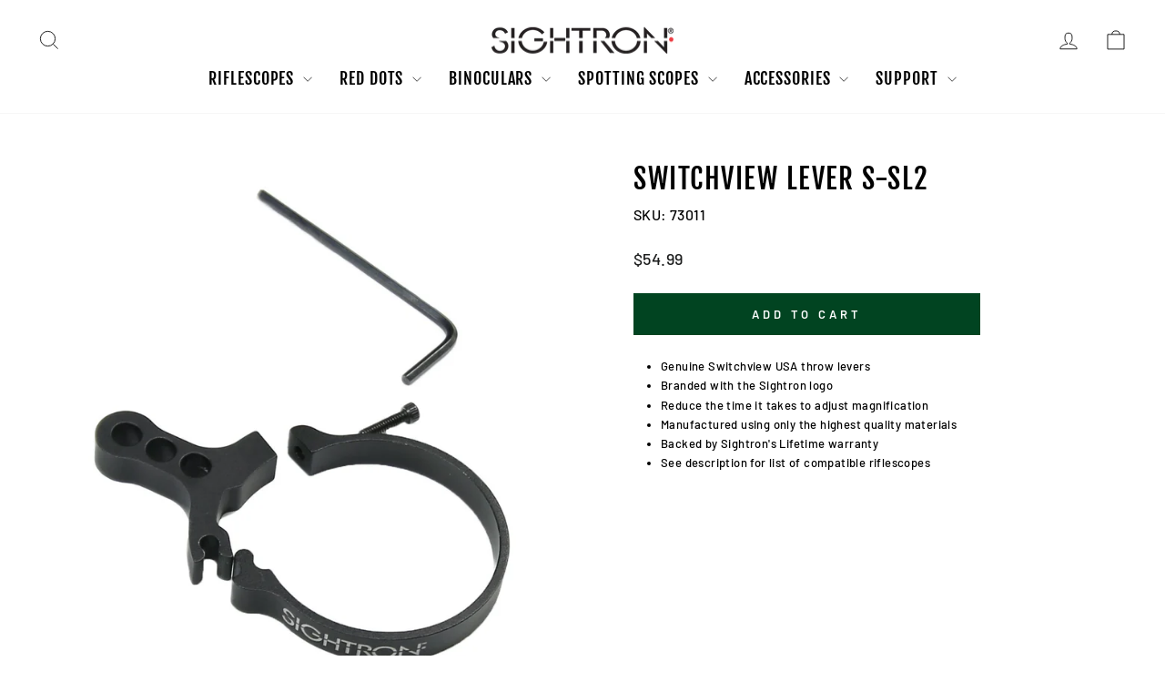

--- FILE ---
content_type: text/css
request_url: https://sightron.com/cdn/shop/t/15/assets/custom-fields.css?v=159591307745577204281690329136
body_size: 482
content:
.custom-fields-widgets-wrapper{margin-top:2rem}.custom-fields-widgets-wrapper>div{margin-bottom:2rem}.custom-fields-widgets-wrapper>div:last-child{margin-bottom:0}.custom-fields-wrapper>[class*=cf-widget-]{margin-bottom:2rem}.custom-fields-section{margin-top:6rem}.custom-fields-section a:empty,.custom-fields-section div:empty,.custom-fields-section section:empty,.custom-fields-section article:empty{display:block}.custom-fields-section .custom-field{margin:auto;padding-left:1.5rem;padding-right:1.5rem;max-width:1200px;margin-top:2rem;margin-bottom:2rem}.custom-fields-section .cf-widget-items-wrapper{margin:auto;padding-left:1.5rem;padding-right:1.5rem;max-width:1200px}.custom-fields-section .custom-fields-section__item>div:not(.custom-field){margin-bottom:8rem}.variant-custom-fields table{width:100%!important;background:#f1f8ff;table-layout:fixed;padding:0}.variant-custom-fields table td{border-bottom:1px solid #dee2e6;padding:5px 15px;background:none}.ac-submenu table tr:nth-child(2n){background:#fff;border-bottom:1px solid #989898}.ac-submenu table tr:nth-child(odd){background:#f1f8ff;border-bottom:1px solid #989898}.ac-submenu table td a{color:#df6b3c}.ac-submenu table{width:100%!important;padding:10px;background:#f1f8ff;table-layout:fixed}.ac-submenu table td{border-bottom:1px solid #dee2e6;padding:5px 15px;background:none;text-align:left;border:none;font-size:15px;vertical-align:top;font-weight:400}.variant-custom-fields table tr:nth-child(2n){background:#fff;border-bottom:1px solid #989898}.variant-custom-fields table tr:nth-child(odd){background:#f1f8ff;border-bottom:1px solid #989898}a:hover{opacity:.6}.variant-custom-fields table td a{color:#df6b3c}.template-product .variant-custom-fields .ac-submenu table td{text-align:left;border:none;font-size:15px;vertical-align:top;border-bottom:1px solid #989898}.template-product .variant-custom-fields .ac-submenu table td:first-child{color:#000}.custom-field__dimensions table{width:70%!important;margin:0 auto}.product-features{padding:25px 0;background-color:#fff}.product-features .heading{margin:0}.product-features-content{padding:25px 0;background-color:#f1f8ff;font-size:12px}.product-recticle{padding:25px 0;background-color:#fff}.custom-field__recticle-content{margin-top:10%}.variant-custom-fields table caption{font-size:21px;margin-bottom:10px}.product-recticle-measurement{padding:25px 0}.product-dimensions{margin:15px 0}.ac-menu{width:100%;margin:0 auto}.ac-menu .ac-icon{float:right;font-size:1.2em}.ac-menu ul{margin:0;padding:0;list-style:none}.ac-menu ul li{margin-top:2px}.ac-menu ul li a{display:block;text-decoration:none}.ac-menu ul li>a:after{font-family:Ionicons;font-size:18px;position:absolute;content:"\f3d0";right:20px}.ac-menu ul li a.open:after{content:"\f3d8"}.ac-menu ul li .grid{margin-left:0}.ac-menu .ac-list>li>a{padding:10px 15px;border-bottom:1px solid #708290;position:relative}.ac-menu .ac-submenu{display:none}.ac-menu .open>.ac-icon:before{content:"\f3d8"}.ac-menu .ac-list>li>a{transition:all .24s ease-in-out}.ac-submenu{width:100%}.ac-menu .ac-submenu table{width:100%!important}.product-overviw{margin-top:60px}.product-overviw>.page-width{max-width:1000px}.ac-menu .ac-submenu table{padding:0}.ac-menu ul li>a:after{background:url(/cdn/shop/files/caret-down-md-svgrepo-com.svg?v=1690325214) no-repeat center / contain;content:""!important;width:25px;height:25px;display:block;position:absolute;right:0;top:50%;transform:translateY(-50%)}@media screen and (min-width: 749px){.custom-fields-section .custom-field,.custom-fields-section .cf-widget-items-wrapper{padding-left:5rem;padding-right:5rem}}.custom-fields-section.v2{width:100%;margin-top:0}.custom-fields-section.v2>div{display:flex;justify-content:center;align-items:flex-start;flex-wrap:wrap}.custom-fields-section.v2 .cf-widget-section-title{text-align:center}.custom-fields-section.v2 .custom-fields-section__item{width:100%}.custom-fields-section.v2 .custom-fields-section__item.cf-width-1-of-12{width:calc(100% / 12 * 1)}.custom-fields-section.v2 .custom-fields-section__item.cf-width-2-of-12{width:calc(100% / 12 * 2)}.custom-fields-section.v2 .custom-fields-section__item.cf-width-3-of-12{width:25%}.custom-fields-section.v2 .custom-fields-section__item.cf-width-4-of-12{width:calc(100% / 12 * 4)}.custom-fields-section.v2 .custom-fields-section__item.cf-width-5-of-12{width:calc(100% / 12 * 5)}.custom-fields-section.v2 .custom-fields-section__item.cf-width-6-of-12{width:50%}.custom-fields-section.v2 .custom-fields-section__item.cf-width-7-of-12{width:calc(100% / 12 * 7)}.custom-fields-section.v2 .custom-fields-section__item.cf-width-8-of-12{width:calc(100% / 12 * 8)}.custom-fields-section.v2 .custom-fields-section__item.cf-width-9-of-12{width:75%}.custom-fields-section.v2 .custom-fields-section__item.cf-width-10-of-12{width:calc(100% / 12 * 10)}.custom-fields-section.v2 .custom-fields-section__item.cf-width-11-of-12{width:calc(100% / 12 * 11)}.custom-fields-section.v2 .custom-fields-section__item.cf-width-12-of-12{width:100%}.custom-fields-section.v2 .custom-fields-section__item:not(.cf-width-12-of-12){padding-right:1.5rem}.custom-fields-section.v2 .custom-fields-section__item:not(.cf-width-12-of-12):last-child{padding-right:0}@media screen and (max-width: 768px){.custom-fields-section.v2 .custom-fields-section__item.cf-width-1-of-12,.custom-fields-section.v2 .custom-fields-section__item.cf-width-2-of-12,.custom-fields-section.v2 .custom-fields-section__item.cf-width-3-of-12,.custom-fields-section.v2 .custom-fields-section__item.cf-width-4-of-12,.custom-fields-section.v2 .custom-fields-section__item.cf-width-5-of-12,.custom-fields-section.v2 .custom-fields-section__item.cf-width-6-of-12,.custom-fields-section.v2 .custom-fields-section__item.cf-width-7-of-12,.custom-fields-section.v2 .custom-fields-section__item.cf-width-8-of-12,.custom-fields-section.v2 .custom-fields-section__item.cf-width-9-of-12,.custom-fields-section.v2 .custom-fields-section__item.cf-width-10-of-12,.custom-fields-section.v2 .custom-fields-section__item.cf-width-11-of-12,.custom-fields-section.v2 .custom-fields-section__item.cf-width-12-of-12{width:100%}}.custom-fields-section.v2 .custom-fields-section__item>div:not(.custom-field){margin-bottom:0}.cf-widget__accordion .inner{overflow:hidden}.cf-widget__accordion .inner-padding{padding:.5rem 2rem 2rem}.cf-widget__accordion .cf-accordion-title{padding:.9rem 2.9rem 1rem 2rem;font-size:1.4rem;font-weight:700;width:100%;transition:all .25s;position:relative;cursor:pointer}.cf-widget__accordion .cf-accordion-title:hover{opacity:.7}.cf-widget__accordion .cf-accordion-title:after{display:block;content:"";background-image:url(cf-arrow-black.svg);background-size:contain;background-repeat:no-repeat;width:14px;height:24.8888888889px;position:absolute;right:20px;top:18px;transform:rotate(-90deg);transition:all .2s}.cf-widget__accordion .cf-widget-item{background-color:#f4f4f4;margin-bottom:5px}.cf-widget__accordion .cf-widget-item.closed .cf-accordion-title:after{transform:rotate(90deg)}.cf-widget__accordion.force-one-open[data-open-count="1"] .cf-widget-item:not(.closed) .cf-accordion-title{pointer-events:none;cursor:default}
/*# sourceMappingURL=/cdn/shop/t/15/assets/custom-fields.css.map?v=159591307745577204281690329136 */


--- FILE ---
content_type: text/javascript
request_url: https://sightron.com/cdn/shop/t/15/assets/cf-variants.js?v=137607182437371521711689782382
body_size: -570
content:
$(document).ready(function(e){var $variants=$(".variant-custom-fields"),$form=$('form[action="/cart/add"]'),setActiveVariantCustomFields=function($form2,$variants2){$variants2.hide(),setTimeout(function(){var active_variant_id=currentVariant.id;$variants2.filter('[data-variant-id="'+active_variant_id+'"]').show()},100)};setActiveVariantCustomFields($form,$variants),$form.change(function(){setActiveVariantCustomFields($form,$variants)}),$(".ac-list > li.expanded > a").on("click",function(e2){e2.preventDefault(),$(this).next(".ac-submenu").is(":visible")?($(this).removeClass("open"),$(this).next(".ac-submenu").slideUp()):($(this).closest(".ac-menu").find(".ac-list > li.expanded > a").removeClass("open"),$(this).addClass("open"),$(this).closest(".ac-menu").find(".ac-list > li.expanded > a").next(".ac-submenu").slideUp(),$(this).next(".ac-submenu").slideToggle("medium",function(){$(this).is(":visible")&&$(this).css("display","inline-block")}))})});
//# sourceMappingURL=/cdn/shop/t/15/assets/cf-variants.js.map?v=137607182437371521711689782382


--- FILE ---
content_type: text/javascript; charset=utf-8
request_url: https://sightron.com/products/switchview-lever-s-sl2.js
body_size: 57
content:
{"id":6552173379742,"title":"Switchview Lever S-SL2","handle":"switchview-lever-s-sl2","description":"","published_at":"2021-03-03T18:30:27-05:00","created_at":"2021-03-02T18:42:22-05:00","vendor":"Sightron","type":"","tags":["Accessories","switchview"],"price":5499,"price_min":5499,"price_max":5499,"available":true,"price_varies":false,"compare_at_price":null,"compare_at_price_min":0,"compare_at_price_max":0,"compare_at_price_varies":false,"variants":[{"id":39300152426654,"title":"Default Title","option1":"Default Title","option2":null,"option3":null,"sku":"73011","requires_shipping":true,"taxable":true,"featured_image":null,"available":true,"name":"Switchview Lever S-SL2","public_title":null,"options":["Default Title"],"price":5499,"weight":0,"compare_at_price":null,"inventory_management":"shopify","barcode":"793139-730114","requires_selling_plan":false,"selling_plan_allocations":[]}],"images":["\/\/cdn.shopify.com\/s\/files\/1\/0497\/7993\/3342\/products\/73011-Switchview-Lever-SL2.jpg?v=1614728557"],"featured_image":"\/\/cdn.shopify.com\/s\/files\/1\/0497\/7993\/3342\/products\/73011-Switchview-Lever-SL2.jpg?v=1614728557","options":[{"name":"Title","position":1,"values":["Default Title"]}],"url":"\/products\/switchview-lever-s-sl2","media":[{"alt":null,"id":20358969950366,"position":1,"preview_image":{"aspect_ratio":1.0,"height":1500,"width":1500,"src":"https:\/\/cdn.shopify.com\/s\/files\/1\/0497\/7993\/3342\/products\/73011-Switchview-Lever-SL2.jpg?v=1614728557"},"aspect_ratio":1.0,"height":1500,"media_type":"image","src":"https:\/\/cdn.shopify.com\/s\/files\/1\/0497\/7993\/3342\/products\/73011-Switchview-Lever-SL2.jpg?v=1614728557","width":1500}],"requires_selling_plan":false,"selling_plan_groups":[]}